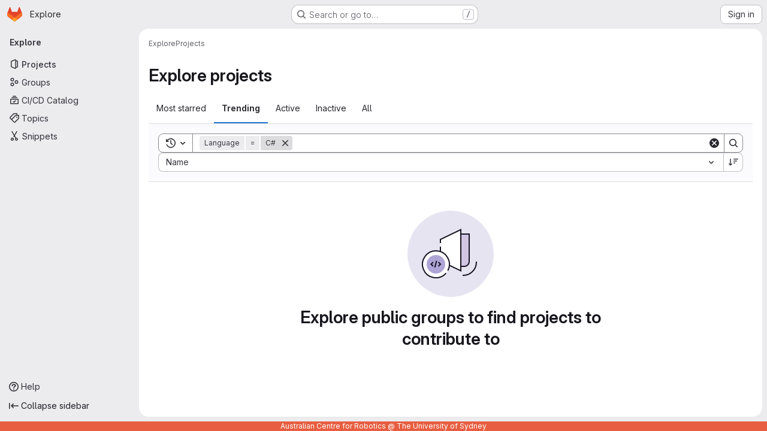

--- FILE ---
content_type: text/html; charset=utf-8
request_url: https://gitlab.acfr.usyd.edu.au/explore/projects/trending?language=32&sort=name_desc
body_size: 7464
content:
<!DOCTYPE html>
<html class="gl-system ui-neutral with-top-bar with-header application-chrome page-with-panels with-gl-container-queries with-system-footer" lang="en">
<head prefix="og: http://ogp.me/ns#">
<meta charset="utf-8">
<meta content="IE=edge" http-equiv="X-UA-Compatible">
<meta content="width=device-width, initial-scale=1" name="viewport">
<title>Explore projects · GitLab</title>
<script>
//<![CDATA[
window.gon={};gon.api_version="v4";gon.default_avatar_url="https://gitlab.acfr.usyd.edu.au/assets/no_avatar-849f9c04a3a0d0cea2424ae97b27447dc64a7dbfae83c036c45b403392f0e8ba.png";gon.max_file_size=10;gon.asset_host=null;gon.webpack_public_path="/assets/webpack/";gon.relative_url_root="";gon.user_color_mode="gl-system";gon.user_color_scheme="white";gon.markdown_surround_selection=null;gon.markdown_automatic_lists=null;gon.markdown_maintain_indentation=null;gon.math_rendering_limits_enabled=true;gon.allow_immediate_namespaces_deletion=true;gon.iframe_rendering_enabled=false;gon.iframe_rendering_allowlist=[];gon.recaptcha_api_server_url="https://www.recaptcha.net/recaptcha/api.js";gon.recaptcha_sitekey="";gon.gitlab_url="https://gitlab.acfr.usyd.edu.au";gon.promo_url="https://about.gitlab.com";gon.forum_url="https://forum.gitlab.com";gon.docs_url="https://docs.gitlab.com";gon.revision="ac614fb22ef";gon.feature_category="groups_and_projects";gon.gitlab_logo="/assets/gitlab_logo-2957169c8ef64c58616a1ac3f4fc626e8a35ce4eb3ed31bb0d873712f2a041a0.png";gon.secure=true;gon.sprite_icons="/assets/icons-dafe78f1f5f3f39844d40e6211b4b6b2b89533b96324c26e6ca12cfd6cf1b0ca.svg";gon.sprite_file_icons="/assets/file_icons/file_icons-90de312d3dbe794a19dee8aee171f184ff69ca9c9cf9fe37e8b254e84c3a1543.svg";gon.illustrations_path="/images/illustrations.svg";gon.emoji_sprites_css_path="/assets/emoji_sprites-bd26211944b9d072037ec97cb138f1a52cd03ef185cd38b8d1fcc963245199a1.css";gon.emoji_backend_version=4;gon.gridstack_css_path="/assets/lazy_bundles/gridstack-f42069e5c7b1542688660592b48f2cbd86e26b77030efd195d124dbd8fe64434.css";gon.test_env=false;gon.disable_animations=false;gon.suggested_label_colors={"#cc338b":"Magenta-pink","#dc143c":"Crimson","#c21e56":"Rose red","#cd5b45":"Dark coral","#ed9121":"Carrot orange","#eee600":"Titanium yellow","#009966":"Green-cyan","#8fbc8f":"Dark sea green","#6699cc":"Blue-gray","#e6e6fa":"Lavender","#9400d3":"Dark violet","#330066":"Deep violet","#36454f":"Charcoal grey","#808080":"Gray"};gon.first_day_of_week=0;gon.time_display_relative=true;gon.time_display_format=0;gon.ee=false;gon.jh=false;gon.dot_com=false;gon.uf_error_prefix="UF";gon.pat_prefix="glpat-";gon.keyboard_shortcuts_enabled=true;gon.broadcast_message_dismissal_path=null;gon.diagramsnet_url="https://embed.diagrams.net";gon.features={"uiForOrganizations":false,"organizationSwitching":false,"findAndReplace":false,"removeMonitorMetrics":true,"newProjectCreationForm":false,"workItemsClientSideBoards":false,"glqlWorkItems":true,"glqlAggregation":false,"glqlTypescript":false,"archiveGroup":false,"accessibleLoadingButton":false,"projectStudioEnabled":true,"exploreProjectsVue":false};
//]]>
</script>

<script>
//<![CDATA[
const root = document.documentElement;
if (window.matchMedia('(prefers-color-scheme: dark)').matches) {
  root.classList.add('gl-dark');
}

window.matchMedia('(prefers-color-scheme: dark)').addEventListener('change', (e) => {
  if (e.matches) {
    root.classList.add('gl-dark');
  } else {
    root.classList.remove('gl-dark');
  }
});

//]]>
</script>


<link href="https://gitlab.acfr.usyd.edu.au/explore/projects" rel="canonical">


<meta content="light dark" name="color-scheme">
<link rel="stylesheet" href="/assets/application-cf4aa50cbc2dc9eb0c198d2424a0669f5788a487e0b84edbbd5535eb9d362c7d.css" media="(prefers-color-scheme: light)" />
<link rel="stylesheet" href="/assets/application_dark-44c9f34edd351e40630e3fdba7690c2b9a93f99d350c65c8e84027b01a3dc1b8.css" media="(prefers-color-scheme: dark)" />
<link rel="stylesheet" href="/assets/page_bundles/projects-5ff1d9a4f328199704b89fcdbf5501b932b19e481ac1139171ece972e7cf4c7f.css" /><link rel="stylesheet" href="/assets/page_bundles/commit_description-9e7efe20f0cef17d0606edabfad0418e9eb224aaeaa2dae32c817060fa60abcc.css" /><link rel="stylesheet" href="/assets/page_bundles/work_items-af321897c3b1ae7c1f6f0cb993681211b837df7ec8e5ff59e3795fd08ab83a13.css" /><link rel="stylesheet" href="/assets/page_bundles/notes_shared-8f7a9513332533cc4a53b3be3d16e69570e82bc87b3f8913578eaeb0dce57e21.css" />
<link rel="stylesheet" href="/assets/tailwind_cqs-803bc25d974cea7d6b5a09eb2f7afbe7cbe03c98a0b79af533c664c4b3d075aa.css" />


<link rel="stylesheet" href="/assets/fonts-deb7ad1d55ca77c0172d8538d53442af63604ff490c74acc2859db295c125bdb.css" />
<link rel="stylesheet" href="/assets/highlight/themes/white-c47e38e4a3eafd97b389c0f8eec06dce295f311cdc1c9e55073ea9406b8fe5b0.css" media="(prefers-color-scheme: light)" />
<link rel="stylesheet" href="/assets/highlight/themes/dark-8796b0549a7cd8fd6d2646619fa5840db4505d7031a76d5441a3cee1d12390d2.css" media="(prefers-color-scheme: dark)" />

<script src="/assets/webpack/runtime.1f36aeed.bundle.js" defer="defer"></script>
<script src="/assets/webpack/main.e0162926.chunk.js" defer="defer"></script>
<script src="/assets/webpack/tracker.4ac2efa2.chunk.js" defer="defer"></script>
<script>
//<![CDATA[
window.snowplowOptions = {"namespace":"gl","hostname":"gitlab.acfr.usyd.edu.au:443","postPath":"/-/collect_events","forceSecureTracker":true,"appId":"gitlab_sm"};
gl = window.gl || {};
gl.snowplowStandardContext = {"schema":"iglu:com.gitlab/gitlab_standard/jsonschema/1-1-7","data":{"environment":"self-managed","source":"gitlab-rails","correlation_id":"01KG6XCBYF9XNNHH58VS71J9P4","extra":{},"user_id":null,"global_user_id":null,"user_type":null,"is_gitlab_team_member":null,"namespace_id":null,"ultimate_parent_namespace_id":null,"project_id":null,"feature_enabled_by_namespace_ids":null,"realm":"self-managed","deployment_type":"self-managed","context_generated_at":"2026-01-30T18:37:46.759+11:00"}};
gl.snowplowPseudonymizedPageUrl = "https://gitlab.acfr.usyd.edu.au/explore/projects/trending?language=masked_language\u0026sort=masked_sort";
gl.maskedDefaultReferrerUrl = null;
gl.ga4MeasurementId = 'G-ENFH3X7M5Y';
gl.duoEvents = [];
gl.onlySendDuoEvents = false;


//]]>
</script>
<link rel="preload" href="/assets/application-cf4aa50cbc2dc9eb0c198d2424a0669f5788a487e0b84edbbd5535eb9d362c7d.css" as="style" type="text/css">
<link rel="preload" href="/assets/highlight/themes/white-c47e38e4a3eafd97b389c0f8eec06dce295f311cdc1c9e55073ea9406b8fe5b0.css" as="style" type="text/css">




<script src="/assets/webpack/commons-pages.groups.new-pages.import.gitlab_projects.new-pages.import.manifest.new-pages.projects.n-44c6c18e.606004de.chunk.js" defer="defer"></script>
<script src="/assets/webpack/commons-pages.search.show-super_sidebar.dcb4ef4b.chunk.js" defer="defer"></script>
<script src="/assets/webpack/super_sidebar.94e60764.chunk.js" defer="defer"></script>
<script src="/assets/webpack/pages.explore.projects.b89ae8ea.chunk.js" defer="defer"></script>

<meta content="object" property="og:type">
<meta content="GitLab" property="og:site_name">
<meta content="Explore projects · GitLab" property="og:title">
<meta content="GitLab Community Edition" property="og:description">
<meta content="https://gitlab.acfr.usyd.edu.au/assets/twitter_card-570ddb06edf56a2312253c5872489847a0f385112ddbcd71ccfa1570febab5d2.jpg" property="og:image">
<meta content="64" property="og:image:width">
<meta content="64" property="og:image:height">
<meta content="https://gitlab.acfr.usyd.edu.au/explore/projects/trending?language=32&amp;sort=name_desc" property="og:url">
<meta content="summary" property="twitter:card">
<meta content="Explore projects · GitLab" property="twitter:title">
<meta content="GitLab Community Edition" property="twitter:description">
<meta content="https://gitlab.acfr.usyd.edu.au/assets/twitter_card-570ddb06edf56a2312253c5872489847a0f385112ddbcd71ccfa1570febab5d2.jpg" property="twitter:image">

<meta name="csrf-param" content="authenticity_token" />
<meta name="csrf-token" content="Rz-cde3SHC3n--nLFCQhxx8g9I4wkWDaFHdsQsK2bPfsP0xr1PU315PUhB7J_6jRqp4iUdkuEMhjgo93vB5Trw" />
<meta name="csp-nonce" />
<meta name="action-cable-url" content="/-/cable" />
<link href="/-/manifest.json" rel="manifest">
<link rel="icon" type="image/png" href="/assets/favicon-72a2cad5025aa931d6ea56c3201d1f18e68a8cd39788c7c80d5b2b82aa5143ef.png" id="favicon" data-original-href="/assets/favicon-72a2cad5025aa931d6ea56c3201d1f18e68a8cd39788c7c80d5b2b82aa5143ef.png" />
<link rel="apple-touch-icon" type="image/x-icon" href="/assets/apple-touch-icon-b049d4bc0dd9626f31db825d61880737befc7835982586d015bded10b4435460.png" />
<link href="/search/opensearch.xml" rel="search" title="Search GitLab" type="application/opensearchdescription+xml">




<meta content="GitLab Community Edition" name="description">
<meta content="#F1F0F6" media="(prefers-color-scheme: light)" name="theme-color">
<meta content="#232128" media="(prefers-color-scheme: dark)" name="theme-color">
</head>

<body class="tab-width-8 gl-browser-chrome gl-platform-mac " data-page="explore:projects:trending" data-project-studio-enabled="true">
<div id="js-tooltips-container"></div>

<script>
//<![CDATA[
gl = window.gl || {};
gl.client = {"isChrome":true,"isMac":true};


//]]>
</script>


<header class="super-topbar js-super-topbar"></header>
<div class="layout-page js-page-layout page-with-super-sidebar">
<script>
//<![CDATA[
const outer = document.createElement('div');
outer.style.visibility = 'hidden';
outer.style.overflow = 'scroll';
document.body.appendChild(outer);
const inner = document.createElement('div');
outer.appendChild(inner);
const scrollbarWidth = outer.offsetWidth - inner.offsetWidth;
outer.parentNode.removeChild(outer);
document.documentElement.style.setProperty('--scrollbar-width', `${scrollbarWidth}px`);

//]]>
</script><aside class="js-super-sidebar super-sidebar super-sidebar-loading" data-command-palette="{}" data-force-desktop-expanded-sidebar="" data-is-saas="false" data-root-path="/" data-sidebar="{&quot;is_logged_in&quot;:false,&quot;compare_plans_url&quot;:&quot;https://about.gitlab.com/pricing&quot;,&quot;context_switcher_links&quot;:[{&quot;title&quot;:&quot;Explore&quot;,&quot;link&quot;:&quot;/explore&quot;,&quot;icon&quot;:&quot;compass&quot;}],&quot;current_menu_items&quot;:[{&quot;id&quot;:&quot;projects_menu&quot;,&quot;title&quot;:&quot;Projects&quot;,&quot;icon&quot;:&quot;project&quot;,&quot;avatar_shape&quot;:&quot;rect&quot;,&quot;link&quot;:&quot;/explore/projects/starred&quot;,&quot;is_active&quot;:true,&quot;items&quot;:[],&quot;separated&quot;:false},{&quot;id&quot;:&quot;groups_menu&quot;,&quot;title&quot;:&quot;Groups&quot;,&quot;icon&quot;:&quot;group&quot;,&quot;avatar_shape&quot;:&quot;rect&quot;,&quot;link&quot;:&quot;/explore/groups&quot;,&quot;is_active&quot;:false,&quot;items&quot;:[],&quot;separated&quot;:false},{&quot;id&quot;:&quot;catalog_menu&quot;,&quot;title&quot;:&quot;CI/CD Catalog&quot;,&quot;icon&quot;:&quot;catalog-checkmark&quot;,&quot;avatar_shape&quot;:&quot;rect&quot;,&quot;link&quot;:&quot;/explore/catalog&quot;,&quot;is_active&quot;:false,&quot;items&quot;:[],&quot;separated&quot;:false},{&quot;id&quot;:&quot;topics_menu&quot;,&quot;title&quot;:&quot;Topics&quot;,&quot;icon&quot;:&quot;labels&quot;,&quot;avatar_shape&quot;:&quot;rect&quot;,&quot;link&quot;:&quot;/explore/projects/topics&quot;,&quot;is_active&quot;:false,&quot;items&quot;:[],&quot;separated&quot;:false},{&quot;id&quot;:&quot;snippets_menu&quot;,&quot;title&quot;:&quot;Snippets&quot;,&quot;icon&quot;:&quot;snippet&quot;,&quot;avatar_shape&quot;:&quot;rect&quot;,&quot;link&quot;:&quot;/explore/snippets&quot;,&quot;is_active&quot;:false,&quot;items&quot;:[],&quot;separated&quot;:false}],&quot;current_context_header&quot;:&quot;Explore&quot;,&quot;university_path&quot;:&quot;https://university.gitlab.com&quot;,&quot;support_path&quot;:&quot;https://about.gitlab.com/get-help/&quot;,&quot;docs_path&quot;:&quot;/help/docs&quot;,&quot;display_whats_new&quot;:false,&quot;show_version_check&quot;:null,&quot;search&quot;:{&quot;search_path&quot;:&quot;/search&quot;,&quot;issues_path&quot;:&quot;/dashboard/issues&quot;,&quot;mr_path&quot;:&quot;/dashboard/merge_requests&quot;,&quot;autocomplete_path&quot;:&quot;/search/autocomplete&quot;,&quot;settings_path&quot;:&quot;/search/settings&quot;,&quot;search_context&quot;:{&quot;for_snippets&quot;:null}},&quot;panel_type&quot;:&quot;explore&quot;,&quot;shortcut_links&quot;:[{&quot;title&quot;:&quot;Snippets&quot;,&quot;href&quot;:&quot;/explore/snippets&quot;,&quot;css_class&quot;:&quot;dashboard-shortcuts-snippets&quot;},{&quot;title&quot;:&quot;Groups&quot;,&quot;href&quot;:&quot;/explore/groups&quot;,&quot;css_class&quot;:&quot;dashboard-shortcuts-groups&quot;},{&quot;title&quot;:&quot;Projects&quot;,&quot;href&quot;:&quot;/explore/projects/starred&quot;,&quot;css_class&quot;:&quot;dashboard-shortcuts-projects&quot;}],&quot;terms&quot;:null,&quot;sign_in_visible&quot;:&quot;true&quot;,&quot;allow_signup&quot;:&quot;false&quot;,&quot;new_user_registration_path&quot;:&quot;/users/sign_up&quot;,&quot;sign_in_path&quot;:&quot;/users/sign_in?redirect_to_referer=yes&quot;}"></aside>


<div class="panels-container gl-flex gl-gap-3">
<div class="content-panels gl-flex-1 gl-w-full gl-flex gl-gap-3 gl-relative js-content-panels gl-@container/content-panels">
<div class="js-static-panel static-panel content-wrapper gl-relative paneled-view gl-flex-1 gl-overflow-y-auto gl-bg-default" id="static-panel-portal">
<div class="panel-header">
<div class="broadcast-wrapper">



</div>
<div class="top-bar-fixed container-fluid gl-rounded-t-lg gl-sticky gl-top-0 gl-left-0 gl-mx-0 gl-w-full" data-testid="top-bar">
<div class="top-bar-container gl-flex gl-items-center gl-gap-2">
<div class="gl-grow gl-basis-0 gl-flex gl-items-center gl-justify-start gl-gap-3">
<script type="application/ld+json">
{"@context":"https://schema.org","@type":"BreadcrumbList","itemListElement":[{"@type":"ListItem","position":1,"name":"Explore","item":"https://gitlab.acfr.usyd.edu.au/explore"},{"@type":"ListItem","position":2,"name":"Projects","item":"https://gitlab.acfr.usyd.edu.au/explore/projects/trending?language=32\u0026sort=name_desc"}]}


</script>
<div data-testid="breadcrumb-links" id="js-vue-page-breadcrumbs-wrapper">
<div data-breadcrumbs-json="[{&quot;text&quot;:&quot;Explore&quot;,&quot;href&quot;:&quot;/explore&quot;,&quot;avatarPath&quot;:null},{&quot;text&quot;:&quot;Projects&quot;,&quot;href&quot;:&quot;/explore/projects/trending?language=32\u0026sort=name_desc&quot;,&quot;avatarPath&quot;:null}]" id="js-vue-page-breadcrumbs"></div>
<div id="js-injected-page-breadcrumbs"></div>
<div id="js-page-breadcrumbs-extra"></div>
</div>


<div id="js-work-item-feedback"></div>

</div>

</div>
</div>

</div>
<div class="panel-content">
<div class="panel-content-inner js-static-panel-inner">
<div class="alert-wrapper alert-wrapper-top-space gl-flex gl-flex-col gl-gap-3 container-fluid container-limited">






















</div>

<div class="container-fluid container-limited ">
<main class="content gl-@container/panel gl-pb-3" id="content-body">
<div id="js-drawer-container"></div>
<div class="flash-container flash-container-page sticky" data-testid="flash-container">
<div id="js-global-alerts"></div>
</div>





<div class="page-title-holder gl-flex gl-items-center" data-testid="explore-projects-title">
<h1 class="page-title gl-text-size-h-display">Explore projects</h1>
<div class="page-title-controls">
</div>
</div>

<div class="gl-flex">
<ul class="gl-flex gl-grow gl-border-none nav gl-tabs-nav" role="tablist"><li role="presentation" class="nav-item"><a data-event-tracking="click_tab_projects_explore" data-event-label="Most starred" role="tab" class="nav-link gl-tab-nav-item" href="/explore/projects/starred">Most starred</a></li>
<li role="presentation" class="nav-item"><a data-event-tracking="click_tab_projects_explore" data-event-label="Trending" role="tab" class="nav-link gl-tab-nav-item active gl-tab-nav-item-active" href="/explore/projects/trending">Trending</a></li>
<li role="presentation" class="nav-item"><a data-event-tracking="click_tab_projects_explore" data-event-label="Active" role="tab" class="nav-link gl-tab-nav-item" href="/explore/projects">Active</a></li>
<li role="presentation" class="nav-item"><a data-event-tracking="click_tab_projects_explore" data-event-label="Inactive" role="tab" class="nav-link gl-tab-nav-item" href="/explore/projects?archived=only">Inactive</a></li>
<li role="presentation" class="nav-item"><a data-event-tracking="click_tab_projects_explore" data-event-label="All" role="tab" class="nav-link gl-tab-nav-item" href="/explore/projects?archived=true">All</a></li>
</ul></div>
<div class="gl-py-5 gl-border-t gl-border-b" data-app-data="{&quot;initial_sort&quot;:&quot;name_desc&quot;,&quot;programming_languages&quot;:[{&quot;id&quot;:14,&quot;name&quot;:&quot;Assembly&quot;,&quot;color&quot;:&quot;#6E4C13&quot;,&quot;created_at&quot;:&quot;2018-11-05T15:26:16.894+11:00&quot;},{&quot;id&quot;:17,&quot;name&quot;:&quot;Batchfile&quot;,&quot;color&quot;:&quot;#C1F12E&quot;,&quot;created_at&quot;:&quot;2018-11-15T13:18:34.950+11:00&quot;},{&quot;id&quot;:54,&quot;name&quot;:&quot;BibTeX&quot;,&quot;color&quot;:&quot;#778899&quot;,&quot;created_at&quot;:&quot;2023-01-16T10:06:24.319+11:00&quot;},{&quot;id&quot;:4,&quot;name&quot;:&quot;C&quot;,&quot;color&quot;:&quot;#555555&quot;,&quot;created_at&quot;:&quot;2018-10-22T13:29:40.926+11:00&quot;},{&quot;id&quot;:32,&quot;name&quot;:&quot;C#&quot;,&quot;color&quot;:&quot;#178600&quot;,&quot;created_at&quot;:&quot;2020-03-11T16:30:42.396+11:00&quot;},{&quot;id&quot;:3,&quot;name&quot;:&quot;C++&quot;,&quot;color&quot;:&quot;#f34b7d&quot;,&quot;created_at&quot;:&quot;2018-10-19T16:24:48.869+11:00&quot;},{&quot;id&quot;:2,&quot;name&quot;:&quot;CMake&quot;,&quot;color&quot;:&quot;#e7efda&quot;,&quot;created_at&quot;:&quot;2018-10-19T15:51:21.059+11:00&quot;},{&quot;id&quot;:10,&quot;name&quot;:&quot;CSS&quot;,&quot;color&quot;:&quot;#563d7c&quot;,&quot;created_at&quot;:&quot;2018-10-26T10:41:49.291+11:00&quot;},{&quot;id&quot;:28,&quot;name&quot;:&quot;Cuda&quot;,&quot;color&quot;:&quot;#3A4E3A&quot;,&quot;created_at&quot;:&quot;2019-09-03T09:42:42.683+10:00&quot;},{&quot;id&quot;:27,&quot;name&quot;:&quot;Dockerfile&quot;,&quot;color&quot;:&quot;#384d54&quot;,&quot;created_at&quot;:&quot;2019-08-16T18:00:34.076+10:00&quot;},{&quot;id&quot;:5,&quot;name&quot;:&quot;HTML&quot;,&quot;color&quot;:&quot;#e34c26&quot;,&quot;created_at&quot;:&quot;2018-10-22T13:29:40.935+11:00&quot;},{&quot;id&quot;:12,&quot;name&quot;:&quot;Java&quot;,&quot;color&quot;:&quot;#b07219&quot;,&quot;created_at&quot;:&quot;2018-10-26T15:13:16.905+11:00&quot;},{&quot;id&quot;:9,&quot;name&quot;:&quot;JavaScript&quot;,&quot;color&quot;:&quot;#f1e05a&quot;,&quot;created_at&quot;:&quot;2018-10-26T10:41:49.280+11:00&quot;},{&quot;id&quot;:43,&quot;name&quot;:&quot;Julia&quot;,&quot;color&quot;:&quot;#a270ba&quot;,&quot;created_at&quot;:&quot;2021-06-21T16:10:56.783+10:00&quot;},{&quot;id&quot;:6,&quot;name&quot;:&quot;Jupyter Notebook&quot;,&quot;color&quot;:&quot;#DA5B0B&quot;,&quot;created_at&quot;:&quot;2018-10-22T13:31:17.795+11:00&quot;},{&quot;id&quot;:13,&quot;name&quot;:&quot;Makefile&quot;,&quot;color&quot;:&quot;#427819&quot;,&quot;created_at&quot;:&quot;2018-11-05T15:26:16.883+11:00&quot;},{&quot;id&quot;:11,&quot;name&quot;:&quot;Matlab&quot;,&quot;color&quot;:&quot;#e16737&quot;,&quot;created_at&quot;:&quot;2018-10-26T15:13:16.884+11:00&quot;},{&quot;id&quot;:30,&quot;name&quot;:&quot;MATLAB&quot;,&quot;color&quot;:&quot;#e16737&quot;,&quot;created_at&quot;:&quot;2019-11-25T16:40:29.591+11:00&quot;},{&quot;id&quot;:18,&quot;name&quot;:&quot;Objective-C&quot;,&quot;color&quot;:&quot;#438eff&quot;,&quot;created_at&quot;:&quot;2019-01-24T08:01:04.915+11:00&quot;},{&quot;id&quot;:24,&quot;name&quot;:&quot;Perl&quot;,&quot;color&quot;:&quot;#0298c3&quot;,&quot;created_at&quot;:&quot;2019-02-11T15:19:13.201+11:00&quot;},{&quot;id&quot;:26,&quot;name&quot;:&quot;PHP&quot;,&quot;color&quot;:&quot;#4F5D95&quot;,&quot;created_at&quot;:&quot;2019-06-05T14:53:32.448+10:00&quot;},{&quot;id&quot;:7,&quot;name&quot;:&quot;Python&quot;,&quot;color&quot;:&quot;#3572A5&quot;,&quot;created_at&quot;:&quot;2018-10-22T13:31:17.809+11:00&quot;},{&quot;id&quot;:44,&quot;name&quot;:&quot;SCSS&quot;,&quot;color&quot;:&quot;#c6538c&quot;,&quot;created_at&quot;:&quot;2021-07-01T16:43:53.835+10:00&quot;},{&quot;id&quot;:1,&quot;name&quot;:&quot;Shell&quot;,&quot;color&quot;:&quot;#89e051&quot;,&quot;created_at&quot;:&quot;2018-10-19T15:51:21.041+11:00&quot;},{&quot;id&quot;:15,&quot;name&quot;:&quot;TeX&quot;,&quot;color&quot;:&quot;#3D6117&quot;,&quot;created_at&quot;:&quot;2018-11-05T21:37:14.055+11:00&quot;}],&quot;paths_to_exclude_sort_on&quot;:[&quot;/explore/projects/starred&quot;,&quot;/explore&quot;]}" id="js-projects-filtered-search-and-sort">
<div class="gl-h-7"></div>
</div>

<div class="js-projects-list-holder" data-testid="projects-list">
<div class="nothing-here-block">
<section class="gl-flex gl-empty-state gl-text-center gl-flex-col">
<div class="gl-max-w-full">
<img alt="" class="gl-dark-invert-keep-hue" src="/assets/illustrations/empty-state/empty-projects-md-37ca8dc8abe738fc1b534aa4c8978d500e7f5ee43de607299027a6628aa05c8e.svg" />
</div>
<div class="gl-empty-state-content gl-mx-auto gl-my-0 gl-m-auto gl-p-5">
<h1 class="gl-text-size-h-display gl-leading-36 gl-mt-0 gl-mb-0 h4">
Explore public groups to find projects to contribute to
</h1>
</div>
</section>

</div>

</div>



</main>
</div>

</div>

</div>
</div>
<div class="js-dynamic-panel paneled-view contextual-panel gl-@container/panel !gl-absolute gl-shadow-lg @xl/content-panels:gl-w-1/2 @xl/content-panels:gl-shadow-none @xl/content-panels:!gl-relative" id="contextual-panel-portal"></div>
</div>
</div>

</div>

<div class="footer-message" style="background-color: #e75e40;color: #ffffff"><p>Australian Centre for Robotics @&#x000A;The University of Sydney</p></div>
<script>
//<![CDATA[
if ('loading' in HTMLImageElement.prototype) {
  document.querySelectorAll('img.lazy').forEach(img => {
    img.loading = 'lazy';
    let imgUrl = img.dataset.src;
    // Only adding width + height for avatars for now
    if (imgUrl.indexOf('/avatar/') > -1 && imgUrl.indexOf('?') === -1) {
      const targetWidth = img.getAttribute('width') || img.width;
      imgUrl += `?width=${targetWidth}`;
    }
    img.src = imgUrl;
    img.removeAttribute('data-src');
    img.classList.remove('lazy');
    img.classList.add('js-lazy-loaded');
    img.dataset.testid = 'js-lazy-loaded-content';
  });
}

//]]>
</script>
<script>
//<![CDATA[
gl = window.gl || {};
gl.experiments = {};


//]]>
</script>

</body>
</html>

